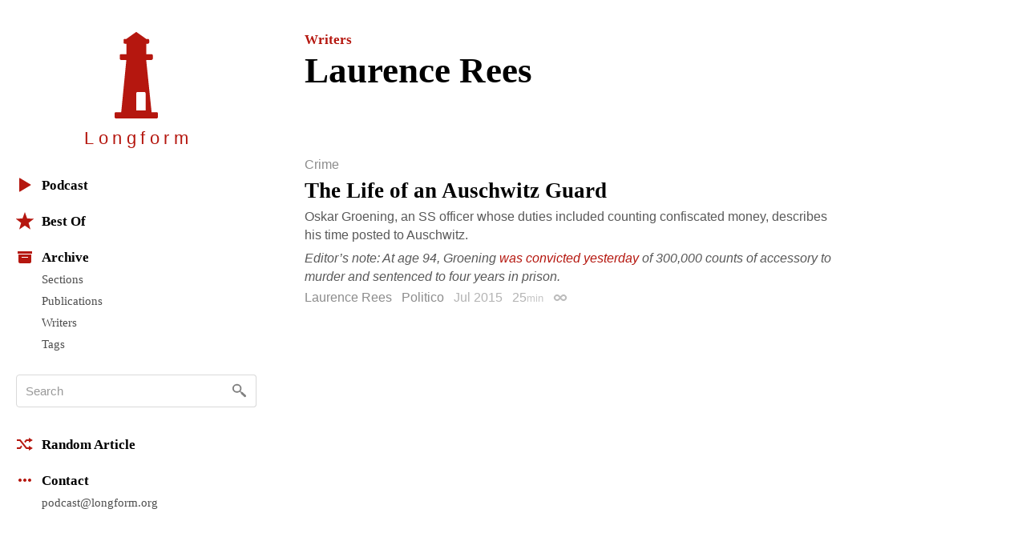

--- FILE ---
content_type: text/html; charset=utf-8
request_url: https://longform.org/archive/writers/laurence-rees
body_size: 5676
content:
<!DOCTYPE html>
<html lang="en" class="no-js">
<head>
  <meta charset="utf-8" />
<meta http-equiv="x-ua-compatible" content="ie=edge" />
<meta name="viewport" content="width=device-width, initial-scale=1" />

<meta content="authenticity_token" name="csrf-param" />
<meta content="DzwSkbw0u5E8Vug+Zb+gfsUqA9UVvJmgn/YObd/qibc=" name="csrf-token" />
<title>Laurence Rees · Longform</title>
<meta content="Articles written by Laurence Rees on Longform." name="description" />
<meta content="longform journalism, long-form journalism, narrative journalism, instapaper reading, longform.org, narrative non-fiction, classic journalism, magazine articles, feature stories" name="keywords" />
<link href="https://longform.org/archive/writers/laurence-rees" rel="canonical" />
<meta content="website" property="og:type" />
<meta content="Laurence Rees · Longform" property="og:title" />
<meta content="Articles written by Laurence Rees on Longform." property="og:description" />
<meta content="Longform" property="og:site_name" />
<meta content="https://longform.org/archive/writers/laurence-rees" property="og:url" />
<meta content="https://longform.org/assets/site-icons/logo-256-3b5d4724ee2d42b9112886d42e48b691.png" property="og:image" />
<meta content="520900189" property="fb:admins" />
<meta content="summary" name="twitter:card" />
<meta content="@longform" name="twitter:site" />

<script type="application/ld+json">
  {"@context":"http://schema.org","@type":"WebSite","name":"Longform","url":"https://longform.org/"}
  {"@context":"http://schema.org","@type":"Organization","name":"Longform","url":"https://longform.org/","logo":{"scheme":"https","user":null,"password":null,"host":"longform.org","port":443,"path":"/assets/site-icons/logo-256-3b5d4724ee2d42b9112886d42e48b691.png","query":null,"opaque":null,"fragment":null,"parser":{"regexp":{"SCHEME":"(?-mix:\\A[A-Za-z][A-Za-z0-9+\\-.]*\\z)","USERINFO":"(?-mix:\\A(?:%\\h\\h|[!$\u0026-.0-;=A-Z_a-z~])*\\z)","HOST":"(?-mix:\\A(?:(?\u003CIP-literal\u003E\\[(?:(?\u003CIPv6address\u003E(?:\\h{1,4}:){6}(?\u003Cls32\u003E\\h{1,4}:\\h{1,4}|(?\u003CIPv4address\u003E(?\u003Cdec-octet\u003E[1-9]\\d|1\\d{2}|2[0-4]\\d|25[0-5]|\\d)\\.\\g\u003Cdec-octet\u003E\\.\\g\u003Cdec-octet\u003E\\.\\g\u003Cdec-octet\u003E))|::(?:\\h{1,4}:){5}\\g\u003Cls32\u003E|\\h{,4}::(?:\\h{1,4}:){4}\\g\u003Cls32\u003E|(?:(?:\\h{1,4}:)?\\h{1,4})?::(?:\\h{1,4}:){3}\\g\u003Cls32\u003E|(?:(?:\\h{1,4}:){,2}\\h{1,4})?::(?:\\h{1,4}:){2}\\g\u003Cls32\u003E|(?:(?:\\h{1,4}:){,3}\\h{1,4})?::\\h{1,4}:\\g\u003Cls32\u003E|(?:(?:\\h{1,4}:){,4}\\h{1,4})?::\\g\u003Cls32\u003E|(?:(?:\\h{1,4}:){,5}\\h{1,4})?::\\h{1,4}|(?:(?:\\h{1,4}:){,6}\\h{1,4})?::)|(?\u003CIPvFuture\u003Ev\\h+\\.[!$\u0026-.0-;=A-Z_a-z~]+))\\])|\\g\u003CIPv4address\u003E|(?\u003Creg-name\u003E(?:%\\h\\h|[!$\u0026-.0-9;=A-Z_a-z~])*))\\z)","ABS_PATH":"(?-mix:\\A\\/(?:%\\h\\h|[!$\u0026-.0-;=@-Z_a-z~])*(?:\\/(?:%\\h\\h|[!$\u0026-.0-;=@-Z_a-z~])*)*\\z)","REL_PATH":"(?-mix:\\A(?:%\\h\\h|[!$\u0026-.0-;=@-Z_a-z~])+(?:\\/(?:%\\h\\h|[!$\u0026-.0-;=@-Z_a-z~])*)*\\z)","QUERY":"(?-mix:\\A(?:%\\h\\h|[!$\u0026-.0-;=@-Z_a-z~\\/?])*\\z)","FRAGMENT":"(?-mix:\\A(?:%\\h\\h|[!$\u0026-.0-;=@-Z_a-z~\\/?])*\\z)","OPAQUE":"(?-mix:\\A(?:[^\\/].*)?\\z)","PORT":"(?-mix:\\A[\\x09\\x0a\\x0c\\x0d ]*\\d*[\\x09\\x0a\\x0c\\x0d ]*\\z)"}}},"sameAs":["https://twitter.com/longform","https://facebook.com/longform","https://soundcloud.com/longform"]}
</script>


<script>(function(h){h.className = h.className.replace('no-js', 'js');})(document.documentElement);</script>
<style media="screen">svg { width: 1em; height: 1em; }</style>

<link href="https://longform.org/assets/application-6f76b3563e823d94ef7e1fd6cd5a32ef.css" media="screen" rel="stylesheet" type="text/css" />

<script async="async" src="https://longform.org/assets/loadcss-fcd92e95e92c10d811c717891e4b541b.js" type="text/javascript"></script>
<link as="style" href="https://cloud.typography.com/7608174/693248/css/fonts.css" onload="this.rel='stylesheet'" rel="preload" />
<noscript>
  <link href="https://cloud.typography.com/7608174/693248/css/fonts.css" media="screen" rel="stylesheet" type="text/css" />
</noscript>


<link rel="apple-touch-icon" sizes="60x60" href="/apple-touch-icon-60x60.png?v=2" />
<link rel="apple-touch-icon" sizes="76x76" href="/apple-touch-icon-76x76.png?v=2" />
<link rel="apple-touch-icon" sizes="120x120" href="/apple-touch-icon-120x120.png?v=2" />
<link rel="apple-touch-icon" sizes="152x152" href="/apple-touch-icon-152x152.png?v=2" />
<link rel="apple-touch-icon" sizes="180x180" href="/apple-touch-icon-180x180.png?v=2" />
<link rel="icon" type="image/png" href="/favicon-32x32.png" sizes="32x32" />
<link rel="icon" type="image/png" href="/favicon-16x16.png" sizes="16x16" />
<link rel="manifest" href="/manifest.json" />
<link rel="shortcut icon" href="/favicon.ico?v=2" />
<meta name="msapplication-TileColor" content="#b5170f" />
<meta name="msapplication-TileImage" content="/mstile-144x144.png" />
<meta name="theme-color" content="#b5170f" />


<script src="https://htlbid.com/v3/longform.org/htlbid.js"></script>
<script>
  var htlbid = htlbid || {};
  htlbid.cmd = htlbid.cmd || [];
  htlbid.cmd.push(function() {
  htlbid.setTargeting('d_code', '');
  htlbid.setTargeting('p_name', '');
  });
</script>


</head>
<body>
  <div class="contain-site center">
    <div class="layout layout--sidebar">
      <div class="sidebar js-sidebar js-expandable">
        <header class="menu">

  <div class="menu__head">
    <a href="/" class="menu__home" data-pjax>
      <div class="menu__home__logo">
        <div class="ratio ratio--longform-logo">
          <svg viewbox="0 0 144 288" preserveaspectratio="xMidYMid meet" xmlns="http://www.w3.org/2000/svg" class="ratio__container"><path d="M103 261H72v-57c0-2.216 1.802-4 4-4h23c2.198 0 4 1.784 4 4v57zm41 10c-.24-2.167-1.948-3.7-4-4h-17L105 93h18c2.24-.584 4.024-2.37 4-4V78c.024-2.38-1.76-4.166-4-4h-18V39h6c1.908-.113 3.69-1.9 4-4v-8c-.31-2.405-2.092-4.19-4-4h-6L74 1c-1.128-1.224-2.872-1.224-4 0L39 23h-5c-2.908-.19-4.69 1.595-4 4v8c-.69 2.1 1.092 3.887 4 4h5v35H21c-2.24-.166-4.024 1.62-4 4v11c-.024 1.63 1.76 3.416 4 4h18L22 267H4c-2.05.3-3.76 1.833-4 4v12c-.1 1.697.262 2.825 1 3 .777 1.517 1.855 2 3 2h136c1.145 0 2.223-.483 3-2 .738-.175 1.1-1.303 1-3v-12z" fill="#B5170F" fill-rule="evenodd"></path></svg>

        </div>
      </div>
      <h1 class="menu__home__text font-smoothing">Longfor<span class="last-letter">m</span></h1>
    </a>
    <div class="menu__buttons">
      <button class="menu__button menu__button--expand js-expandable-toggle">
        <svg viewbox="0 0 54 27" xmlns="http://www.w3.org/2000/svg"><g fill="#6E6E6E" fill-rule="evenodd"><path d="M0 4h27v3H0V4zm0 8h27v3H0v-3zm0 8h27v3H0v-3zM40.5 11.38l-8.485-8.487-2.122 2.122L38.38 13.5l-8.487 8.485 2.122 2.122L40.5 15.62l8.485 8.487 2.122-2.122L42.62 13.5l8.487-8.485-2.122-2.122L40.5 11.38z"></path></g></svg>
<span class="visuallyhidden">Menu</span>
      </button>
    </div>
  </div>

  <div class="menu__body">

    <div class="font-smoothing stack+">

      <nav>
        <ul class="nav nav--first" data-pjax>
          <li><a href="/podcast"><svg viewbox="0 0 22 22" xmlns="http://www.w3.org/2000/svg"><path d="M4.85 19.49c-.47.282-.85.065-.85-.483V2.993c0-.548.386-.76.85-.483l13.3 7.98c.47.282.464.742 0 1.02l-13.3 7.98z" fill="#B5160D" fill-rule="evenodd"></path></svg>Podcast</a></li>

          <li class="js-expandable"><a href="/lists/best-of-2021" class="js-expandable-toggle"><svg viewbox="0 0 22 22" xmlns="http://www.w3.org/2000/svg"><path d="M11 16.92l-7.053 4.788L6.32 13.52-.412 8.292l8.52-.272L11 0l2.892 8.02 8.52.272-6.733 5.228 2.37 8.188z" fill="#B5160D" fill-rule="evenodd"></path></svg>Best Of</a><ul class="nav__subnav">
    <li><a href="/lists/best-of-2021" data-skip-pjax="">2021</a></li>
    <li><a href="/lists/best-of-2020" data-skip-pjax="">2020</a></li>
    <li><a href="/lists/best-of-2019" data-skip-pjax="">2019</a></li>
    <li><a href="/lists/best-of-2018" data-skip-pjax="">2018</a></li>
    <li><a href="/lists/best-of-2017" data-skip-pjax="">2017</a></li>
    <li><a href="/lists/best-of-2016" data-skip-pjax="">2016</a></li>
    <li><a href="/lists/best-of-2015" data-skip-pjax="">2015</a></li>
    <li><a href="/lists/best-of-2014" data-skip-pjax="">2014</a></li>
    <li><a href="/lists/best-of-2013" data-skip-pjax="">2013</a></li>
    <li><a href="/lists/best-of-2012" data-skip-pjax="">2012</a></li>
</ul>
</li>

          <li><h2><svg viewbox="0 0 22 22" xmlns="http://www.w3.org/2000/svg"><path d="M3 8h16v9.008c0 1.1-.895 1.992-1.994 1.992H4.994A2 2 0 0 1 3 17.008V8zm4 3h8v1H7v-1zM2 4h18v3H2z" fill="#B5160D" fill-rule="evenodd"></path></svg>Archive</h2><ul class="nav__subnav">
  <li><a href="/sections">Sections</a></li>
  <li><a href="/archive/publications">Publications</a></li>
  <li><a href="/archive/writers">Writers</a></li>
  <li><a href="/archive/tags">Tags</a></li>
</ul>
</li>
        </ul>
      </nav>

      <div itemscope itemtype="http://schema.org/WebSite">
        <meta content="https://longform.org/" itemprop="url" />
        <form accept-charset="UTF-8" action="/search" class="js-search nav-search block" data-pjax="" enforce_utf8="false" itemprop="potentialAction" itemscope="" itemtype="http://schema.org/SearchAction" method="get"><div style="margin:0;padding:0;display:inline"><input name="utf8" type="hidden" value="&#x2713;" /></div>
          <meta content="https://longform.org/search?q={q}" itemprop="target" />
          <input class="nav-search__input js-search-input" itemprop="query-input" name="q" placeholder="Search" required="required" type="text" />
          <button class="nav-search__button no-wrap js-search-button" name="button" title="Search" type="submit">&nbsp</button>
</form>      </div>

      <nav>
        <ul class="nav" data-pjax>
          <li><a href="/random"><svg viewbox="0 0 22 22" xmlns="http://www.w3.org/2000/svg"><g fill="#B5160D" fill-rule="evenodd"><path d="M16 3l5 3-5 3V7h-2.5l-1.94 2.4-1.28-1.602L12.52 5H16V3zM5.48 17H1v-2l3.5-.004L6.44 12.6l1.28 1.602L5.48 17z"></path><path d="M16 13l5 3-5 3v-2h-3.48L4.5 7H1V5h4.48l8.02 10H16z"></path></g></svg>Random Article</a></li>

          <li><h2><svg viewbox="0 0 22 22" xmlns="http://www.w3.org/2000/svg"><path d="M5 9c1.105 0 2 .888 2 2 0 1.105-.888 2-2 2-1.105 0-2-.888-2-2 0-1.105.888-2 2-2zm4 2c0-1.105.888-2 2-2 1.105 0 2 .888 2 2 0 1.105-.888 2-2 2-1.105 0-2-.888-2-2zm6 0c0-1.105.888-2 2-2 1.105 0 2 .888 2 2 0 1.105-.888 2-2 2-1.105 0-2-.888-2-2z" fill="#B5160D" fill-rule="evenodd"></path></svg>Contact</h2><ul class="nav__subnav">
  <li><a href="mailto:podcast@longform.org">podcast@longform.org</a></li>
</ul>
</li>
        </ul>
      </nav>

    </div>

  </div>

</header>

      </div>
      <main class="content" id="main" data-pjax-container>
        
<div class=" river js-river" data-context="writer stream" data-pjax="">

  <header class="page-header"><p class="page-header__preheading"><a href="/archive/writers">Writers</a></p><h1 class="page-header__heading">Laurence Rees</h1></header>

    <article class="post post--single js-post" data-classes="" data-labels="crime" data-picture="none">
    

  <p class="post__labels">
        <a href="/sections/crime" class="post__label post__label--crime">Crime</a>
  </p>



  <a href="http://www.politico.com/magazine/story/2015/07/oskar-groening-auschwitz-guard-120036.html" class="post__link">  <h2 class="post__title js-post-title">
      <span class="post__title__highlight">
        The Life of an Auschwitz Guard
      </span>
  </h2>
</a>

<div class="post__text post__body">
  <p>Oskar Groening, an SS officer whose duties included counting confiscated money, describes his time posted to Auschwitz.</p>


</div>


<div class="post__extended-body-wrapper js-post-extended-body-wrapper" data-behavior="null">
  <p class="post__jump js-post-jump">
  <p class="post__jump js-post-jump" data-behavior="">
    <a href="/posts/the-life-of-an-auschwitz-guard" class="post__jump__link js-post-jump-link">Read more</a>
  </p>
</p>
  <div class="post__text post__extended-body js-post-extended-body">
    <p><em>Editor’s note: At age 94, Groening <a href="http://www.nytimes.com/2015/07/16/world/europe/oskar-groning-auschwitz-nazi.html">was convicted yesterday</a> of 300,000 counts of accessory to murder and sentenced to four years in prison.</em></p>

</div>
</div>

<div class="post__footer">
  <div class="media">
    <div class="media__item right">
      
    </div>
    <div class="media__body">
      <p class="post__byline">
  <span class="post__authors">
    <span class="post__author">
      <a href="/archive/writers/laurence-rees" class="post__author__link">Laurence Rees</a>
    </span>
</span>

    <a href="/archive/publications/politico" class="post__publication">Politico</a>

  <span class="post__date">
  Jul 2015
</span>

    <span class="post__duration js-tooltip" title="Reading Time">
    25<span class="font-size--- opacity-75">min</span>
  </span>

  <a href="https://longform.org/posts/the-life-of-an-auschwitz-guard" class="post__permalink js-post-permalink js-tooltip js-tooltip-focusable" title="Post Permalink">
  <span class="visuallyhidden">Permalink</span>
</a>
</p>

    </div>
  </div>
</div>

</article>

  

</div>
      </main>
    </div>
  </div>
  <script src="https://longform.org/assets/application-b686e3f2bfbddc24defbdf3a86f964bd.js" type="text/javascript"></script>



<script type="text/javascript">

  var _gaq = _gaq || [];
  _gaq.push(['_setAccount', 'UA-2583130-6']);
  _gaq.push(['_trackPageview']);

  (function() {
    var ga = document.createElement('script'); ga.type = 'text/javascript'; ga.async = true;
    ga.src = ('https:' == document.location.protocol ? 'https://ssl' : 'http://www') + '.google-analytics.com/ga.js';
    var s = document.getElementsByTagName('script')[0]; s.parentNode.insertBefore(ga, s);
  })();

</script>

<script type="text/javascript">
var clicky_site_ids = clicky_site_ids || [];
clicky_site_ids.push(205295);
(function() {
  var s = document.createElement('script');
  s.type = 'text/javascript';
  s.async = true;
  s.src = '//static.getclicky.com/js';
  ( document.getElementsByTagName('head')[0] || document.getElementsByTagName('body')[0] ).appendChild( s );
})();
</script>
<noscript>
  <img alt="Clicky" width="1" height="1" class="visuallyhidden" src="//in.getclicky.com/205295ns.gif" />
</noscript>

<script type="text/javascript">
  var _qevents = _qevents || [];
  (function() {
   var elem = document.createElement('script');
   elem.src = (document.location.protocol == "https:" ? "https://secure" : "http://edge") + ".quantserve.com/quant.js";
   elem.async = true;
   elem.type = "text/javascript";
   var scpt = document.getElementsByTagName('script')[0];
   scpt.parentNode.insertBefore(elem, scpt);
  })();
  _qevents.push( { qacct:"p-b1RaU1KvBvYFc"} );
</script>
<noscript>
  <img src="http://pixel.quantserve.com/pixel/p-b1RaU1KvBvYFc.gif" height="1" width="1" alt="Quantcast" class="visuallyhidden" />
</noscript>

<script type="text/javascript" src="//static.fmpub.net/site/longform"></script>


</body></html>
